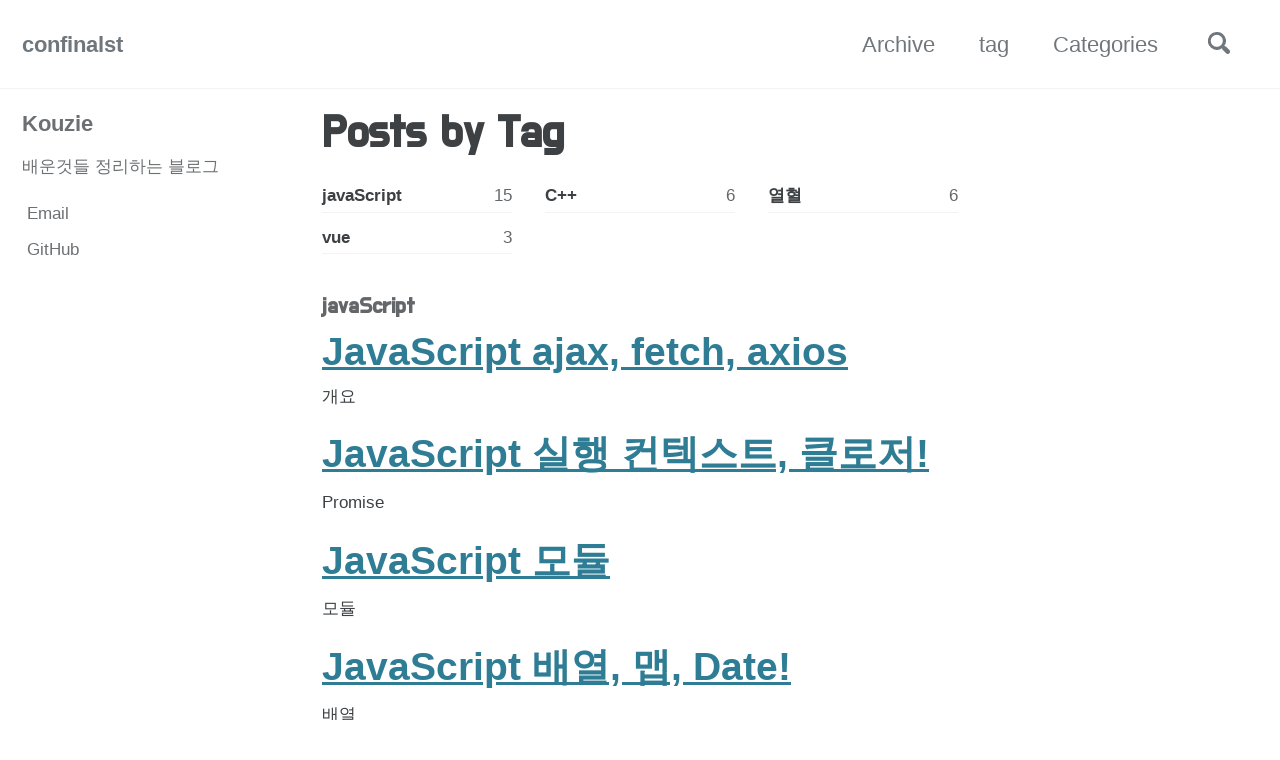

--- FILE ---
content_type: text/html; charset=utf-8
request_url: https://kouzie.github.io/tags/
body_size: 4654
content:
<!doctype html>
<!--
  Minimal Mistakes Jekyll Theme 4.19.1 by Michael Rose
  Copyright 2013-2019 Michael Rose - mademistakes.com | @mmistakes
  Free for personal and commercial use under the MIT license
  https://github.com/mmistakes/minimal-mistakes/blob/master/LICENSE
-->
<html lang="ko" class="no-js">
  <head>
    <meta charset="utf-8">

<!-- begin _includes/seo.html --><title>Posts by Tag - confinalst</title>
<meta name="description" content="아무거나 다쓰는 블로그. ">


  <meta name="author" content="Kouzie">


<meta property="og:type" content="website">
<meta property="og:locale" content="ko_KR">
<meta property="og:site_name" content="confinalst">
<meta property="og:title" content="Posts by Tag">
<meta property="og:url" content="https://kouzie.github.io/tags/">


  <meta property="og:description" content="아무거나 다쓰는 블로그. ">











  

  


<link rel="canonical" href="https://kouzie.github.io/tags/">




<script type="application/ld+json">
  {
    "@context": "https://schema.org",
    
      "@type": "Person",
      "name": "Kouzie",
      "url": "https://kouzie.github.io/"
    
  }
</script>


  <meta name="google-site-verification" content="JmtayYALa-3KSvq2cNiz0J4p0xlHXz8iylneQokE594" />





  <meta name="naver-site-verification" content="404daf3f5fac00a7b8ed5bc7f063892a0e252f80">

<!-- end _includes/seo.html -->


<link href="/feed.xml" type="application/atom+xml" rel="alternate" title="confinalst Feed">

<!-- https://t.co/dKP3o1e -->
<meta name="viewport" content="width=device-width, initial-scale=1.0">

<script>
  document.documentElement.className = document.documentElement.className.replace(/\bno-js\b/g, '') + ' js ';
</script>

<script type="text/x-mathjax-config">
  MathJax.Hub.Config({tex2jax: {inlineMath: [['$','$'], ['\\(','\\)']]}});
</script>
<script type="text/javascript" async
  src="https://cdn.mathjax.org/mathjax/latest/MathJax.js?config=TeX-MML-AM_CHTML">
</script>
<!-- For all browsers -->
<link rel="stylesheet" href="/assets/css/main.css">

<!--[if IE]>
  <style>
    /* old IE unsupported flexbox fixes */
    .greedy-nav .site-title {
      padding-right: 3em;
    }
    .greedy-nav button {
      position: absolute;
      top: 0;
      right: 0;
      height: 100%;
    }
  </style>
<![endif]-->



    <!-- start custom head snippets -->
<link href="https://fonts.googleapis.com/css2?family=Do+Hyeon&display=swap" rel="stylesheet">

<!-- insert favicons. use https://realfavicongenerator.net/ -->

<style>
    h1,
    h2,
    h3,
    h4,
    h5,
    h6 {
        font-family: 'Do Hyeon', sans-serif;
    }

    .shadow {
        box-shadow: 0 4px 8px 0 rgba(0, 0, 0, 0.2), 0 6px 20px 0 rgba(0, 0, 0, 0.19);
    }
</style>
<!-- end custom head snippets -->
  </head>

  <body class="layout--tags">
    <nav class="skip-links">
  <h2 class="screen-reader-text">Skip links</h2>
  <ul>
    <li><a href="#site-nav" class="screen-reader-shortcut">Skip to primary navigation</a></li>
    <li><a href="#main" class="screen-reader-shortcut">Skip to content</a></li>
    <li><a href="#footer" class="screen-reader-shortcut">Skip to footer</a></li>
  </ul>
</nav>

    <!--[if lt IE 9]>
<div class="notice--danger align-center" style="margin: 0;">You are using an <strong>outdated</strong> browser. Please <a href="https://browsehappy.com/">upgrade your browser</a> to improve your experience.</div>
<![endif]-->

    

<div class="masthead">
  <div class="masthead__inner-wrap">
    <div class="masthead__menu">
      <nav id="site-nav" class="greedy-nav">
        
        <a class="site-title" href="/">
          confinalst
          
        </a>
        <ul class="visible-links"><li class="masthead__menu-item">
              <a href="/year-archive/">Archive</a>
            </li><li class="masthead__menu-item">
              <a href="/tags/">tag</a>
            </li><li class="masthead__menu-item">
              <a href="/categories/">Categories</a>
            </li></ul>
        
        <button class="search__toggle" type="button">
          <span class="visually-hidden">Toggle search</span>
          <svg class="icon" width="16" height="16" xmlns="http://www.w3.org/2000/svg" viewBox="0 0 15.99 16">
            <path d="M15.5,13.12L13.19,10.8a1.69,1.69,0,0,0-1.28-.55l-0.06-.06A6.5,6.5,0,0,0,5.77,0,6.5,6.5,0,0,0,2.46,11.59a6.47,6.47,0,0,0,7.74.26l0.05,0.05a1.65,1.65,0,0,0,.5,1.24l2.38,2.38A1.68,1.68,0,0,0,15.5,13.12ZM6.4,2A4.41,4.41,0,1,1,2,6.4,4.43,4.43,0,0,1,6.4,2Z" transform="translate(-.01)"></path>
          </svg>
        </button>
        
        <button class="greedy-nav__toggle hidden" type="button">
          <span class="visually-hidden">토글 메뉴</span>
          <div class="navicon"></div>
        </button>
        <ul class="hidden-links hidden"></ul>
      </nav>
    </div>
  </div>
</div>


    <div class="initial-content">
      



<div id="main" role="main">
  
  <div class="sidebar sticky">
  


<div itemscope itemtype="https://schema.org/Person">

  

  <div class="author__content">
    
      <h3 class="author__name" itemprop="name">Kouzie</h3>
    
    
      <div class="author__bio" itemprop="description">
        <p>배운것들 정리하는 블로그</p>

      </div>
    
  </div>

  <div class="author__urls-wrapper">
    <button class="btn btn--inverse">팔로우</button>
    <ul class="author__urls social-icons">
      

      
        
          
            <li><a href="mailto:rhwldyd1996@gmail.com" rel="nofollow noopener noreferrer"><i class="fas fa-fw fa-envelope-square" aria-hidden="true"></i><span class="label">Email</span></a></li>
          
        
          
            <li><a href="https://github.com/Kouzie/" rel="nofollow noopener noreferrer"><i class="fab fa-fw fa-github" aria-hidden="true"></i><span class="label">GitHub</span></a></li>
          
        
      

      

      

      

      

      

      

      

      

      

      

      

      

      

      

      

      

      

      

      

      

      

      

      

      

      <!--
  <li>
    <a href="http://link-to-whatever-social-network.com/user/" itemprop="sameAs" rel="nofollow noopener noreferrer">
      <i class="fas fa-fw" aria-hidden="true"></i> Custom Social Profile Link
    </a>
  </li>
-->
    </ul>
  </div>
</div>

  
  </div>



  <div class="archive">
    
      <h1 id="page-title" class="page__title">Posts by Tag</h1>
    
    





<ul class="taxonomy__index">
  
    
      
    
      
    
      
        <li>
          <a href="#javascript">
            <strong>javaScript</strong> <span class="taxonomy__count">15</span>
          </a>
        </li>
      
    
      
    
  
    
      
    
      
    
      
    
      
    
  
    
      
    
      
    
      
    
      
    
  
    
      
    
      
    
      
    
      
    
  
    
      
    
      
    
      
    
      
    
  
    
      
    
      
    
      
    
      
    
  
    
      
    
      
    
      
    
      
    
  
    
      
    
      
    
      
    
      
    
  
    
      
    
      
    
      
    
      
    
  
    
      
        <li>
          <a href="#c">
            <strong>C++</strong> <span class="taxonomy__count">6</span>
          </a>
        </li>
      
    
      
        <li>
          <a href="#열혈">
            <strong>열혈</strong> <span class="taxonomy__count">6</span>
          </a>
        </li>
      
    
      
    
      
    
  
    
      
    
      
    
      
    
      
    
  
    
      
    
      
    
      
    
      
    
  
    
      
    
      
    
      
    
      
        <li>
          <a href="#vue">
            <strong>vue</strong> <span class="taxonomy__count">3</span>
          </a>
        </li>
      
    
  
    
      
    
      
    
      
    
      
    
  
    
      
    
      
    
      
    
      
    
  
</ul>


  
    
  
    
  
    
      <section id="javascript" class="taxonomy__section">
        <h2 class="archive__subtitle">javaScript</h2>
        <div class="entries-list">
          
            



<div class="list__item">
  <article class="archive__item" itemscope itemtype="https://schema.org/CreativeWork">
    
    <h2 class="archive__item-title" itemprop="headline">
      
        <a href="/javascript/JavaScript-ajax,-fetch,-axios/" rel="permalink">JavaScript ajax, fetch, axios
</a>
      
    </h2>
    
    <p class="archive__item-excerpt" itemprop="description">개요

</p>
  </article>
</div>

          
            



<div class="list__item">
  <article class="archive__item" itemscope itemtype="https://schema.org/CreativeWork">
    
    <h2 class="archive__item-title" itemprop="headline">
      
        <a href="/javascript/JavaScript-%ED%94%84%EB%A1%9C%EB%AF%B8%EC%8A%A4/" rel="permalink">JavaScript 실행 컨텍스트, 클로저!
</a>
      
    </h2>
    
    <p class="archive__item-excerpt" itemprop="description">Promise

</p>
  </article>
</div>

          
            



<div class="list__item">
  <article class="archive__item" itemscope itemtype="https://schema.org/CreativeWork">
    
    <h2 class="archive__item-title" itemprop="headline">
      
        <a href="/javascript/JavaScript-%EB%AA%A8%EB%93%88/" rel="permalink">JavaScript 모듈
</a>
      
    </h2>
    
    <p class="archive__item-excerpt" itemprop="description">모듈

</p>
  </article>
</div>

          
            



<div class="list__item">
  <article class="archive__item" itemscope itemtype="https://schema.org/CreativeWork">
    
    <h2 class="archive__item-title" itemprop="headline">
      
        <a href="/javascript/JavaScript-%EB%B0%B0%EC%97%B4,-%EB%A7%B5,-Date/" rel="permalink">JavaScript 배열, 맵, Date!
</a>
      
    </h2>
    
    <p class="archive__item-excerpt" itemprop="description">배열

</p>
  </article>
</div>

          
            



<div class="list__item">
  <article class="archive__item" itemscope itemtype="https://schema.org/CreativeWork">
    
    <h2 class="archive__item-title" itemprop="headline">
      
        <a href="/javascript/JavaScript-%EC%8B%AC%EB%B2%8C,-%EC%9D%B4%ED%84%B0%EB%9F%AC%EB%B8%94/" rel="permalink">JavaScript 심벌, 이터러블!
</a>
      
    </h2>
    
    <p class="archive__item-excerpt" itemprop="description">심벌(Symbol)

</p>
  </article>
</div>

          
            



<div class="list__item">
  <article class="archive__item" itemscope itemtype="https://schema.org/CreativeWork">
    
    <h2 class="archive__item-title" itemprop="headline">
      
        <a href="/javascript/JavaScript-%ED%81%B4%EB%9E%98%EC%8A%A4/" rel="permalink">JavaScript 클래스!
</a>
      
    </h2>
    
    <p class="archive__item-excerpt" itemprop="description">클래스

</p>
  </article>
</div>

          
            



<div class="list__item">
  <article class="archive__item" itemscope itemtype="https://schema.org/CreativeWork">
    
    <h2 class="archive__item-title" itemprop="headline">
      
        <a href="/javascript/JavaScript-%EC%8B%A4%ED%96%89%EC%BB%A8%ED%85%8D%EC%8A%A4%ED%8A%B8,-%ED%81%B4%EB%A1%9C%EC%A0%80/" rel="permalink">JavaScript 실행 컨텍스트, 클로저!
</a>
      
    </h2>
    
    <p class="archive__item-excerpt" itemprop="description">실행 컨텍스트

</p>
  </article>
</div>

          
            



<div class="list__item">
  <article class="archive__item" itemscope itemtype="https://schema.org/CreativeWork">
    
    <h2 class="archive__item-title" itemprop="headline">
      
        <a href="/javascript/JavaScript-%ED%95%A8%EC%88%98/" rel="permalink">JavaScript 함수!
</a>
      
    </h2>
    
    <p class="archive__item-excerpt" itemprop="description">함수 개요

</p>
  </article>
</div>

          
            



<div class="list__item">
  <article class="archive__item" itemscope itemtype="https://schema.org/CreativeWork">
    
    <h2 class="archive__item-title" itemprop="headline">
      
        <a href="/javascript/JavaScript-%EA%B0%9D%EC%B2%B4/" rel="permalink">JavaScript 객체!
</a>
      
    </h2>
    
    <p class="archive__item-excerpt" itemprop="description">object 개요

</p>
  </article>
</div>

          
            



<div class="list__item">
  <article class="archive__item" itemscope itemtype="https://schema.org/CreativeWork">
    
    <h2 class="archive__item-title" itemprop="headline">
      
        <a href="/javascript/JavaScript-%EC%97%B0%EC%82%B0%EC%9E%90/" rel="permalink">JavaScript 연산자!
</a>
      
    </h2>
    
    <p class="archive__item-excerpt" itemprop="description">연산자

</p>
  </article>
</div>

          
            



<div class="list__item">
  <article class="archive__item" itemscope itemtype="https://schema.org/CreativeWork">
    
    <h2 class="archive__item-title" itemprop="headline">
      
        <a href="/vue2/Vue-%EC%BB%B4%ED%8F%AC%EB%84%8C%ED%8A%B8/" rel="permalink">Vue - 컴포넌트!
</a>
      
    </h2>
    
    <p class="archive__item-excerpt" itemprop="description">vue 컴포넌트

</p>
  </article>
</div>

          
            



<div class="list__item">
  <article class="archive__item" itemscope itemtype="https://schema.org/CreativeWork">
    
    <h2 class="archive__item-title" itemprop="headline">
      
        <a href="/vue2/Vue-%EB%94%94%EB%A0%89%ED%8B%B0%EB%B8%8C/" rel="permalink">Vue - 디렉티브!
</a>
      
    </h2>
    
    <p class="archive__item-excerpt" itemprop="description">보간법 디렉티브

</p>
  </article>
</div>

          
            



<div class="list__item">
  <article class="archive__item" itemscope itemtype="https://schema.org/CreativeWork">
    
    <h2 class="archive__item-title" itemprop="headline">
      
        <a href="/javascript/JavaScript-%EC%A0%9C%EC%96%B4%EB%AC%B8/" rel="permalink">JavaScript 제어문!
</a>
      
    </h2>
    
    <p class="archive__item-excerpt" itemprop="description">for, continue, break

</p>
  </article>
</div>

          
            



<div class="list__item">
  <article class="archive__item" itemscope itemtype="https://schema.org/CreativeWork">
    
    <h2 class="archive__item-title" itemprop="headline">
      
        <a href="/javascript/JavaScript-%EB%B3%80%EC%88%98/" rel="permalink">JavaScript 변수!
</a>
      
    </h2>
    
    <p class="archive__item-excerpt" itemprop="description">읽을거리 - 자바 스크립트 시리즈

</p>
  </article>
</div>

          
            



<div class="list__item">
  <article class="archive__item" itemscope itemtype="https://schema.org/CreativeWork">
    
    <h2 class="archive__item-title" itemprop="headline">
      
        <a href="/vue2/Vue-%EA%B0%9C%EC%9A%94/" rel="permalink">Vue - 개요!
</a>
      
    </h2>
    
    <p class="archive__item-excerpt" itemprop="description">개요

</p>
  </article>
</div>

          
        </div>
        <a href="#page-title" class="back-to-top">Back to Top &uarr;</a>
      </section>
    
  
    
  

  
    
  
    
  
    
  
    
  

  
    
  
    
  
    
  
    
  

  
    
  
    
  
    
  
    
  

  
    
  
    
  
    
  
    
  

  
    
  
    
  
    
  
    
  

  
    
  
    
  
    
  
    
  

  
    
  
    
  
    
  
    
  

  
    
  
    
  
    
  
    
  

  
    
      <section id="c" class="taxonomy__section">
        <h2 class="archive__subtitle">C++</h2>
        <div class="entries-list">
          
            



<div class="list__item">
  <article class="archive__item" itemscope itemtype="https://schema.org/CreativeWork">
    
    <h2 class="archive__item-title" itemprop="headline">
      
        <a href="/c++/C++-operate-%EC%98%A4%EB%B2%84%EB%9D%BC%EC%9D%B4%EB%94%A9/" rel="permalink">C++ operate연산자 오버라이딩.md!
</a>
      
    </h2>
    
    <p class="archive__item-excerpt" itemprop="description">연산자 오버라이딩
개발 편의를 위해 생성된 인스턴스끼리, 혹은 인스턴스와 다른 변수간 연산자를 통해 연산할 수 있도록 하는것.

</p>
  </article>
</div>

          
            



<div class="list__item">
  <article class="archive__item" itemscope itemtype="https://schema.org/CreativeWork">
    
    <h2 class="archive__item-title" itemprop="headline">
      
        <a href="/c++/C++-const%EA%B0%9D%EC%B2%B4,-friend%ED%82%A4%EC%9B%8C%EB%93%9C/" rel="permalink">C++ static멤버변수, static멤버함수, const static 멤버변수, const객체, mutable키워드, friend.md!
</a>
      
    </h2>
    
    <p class="archive__item-excerpt" itemprop="description">static 멤버변수
```
class SoSimple
{
  private:
    static int simObjCnt;

public:
    SoSimple()
    {
      simObjCnt;
      cout«simObjCnt«endl;
    }
};

</p>
  </article>
</div>

          
            



<div class="list__item">
  <article class="archive__item" itemscope itemtype="https://schema.org/CreativeWork">
    
    <h2 class="archive__item-title" itemprop="headline">
      
        <a href="/c++/C++-%EA%B0%9D%EC%B1%84%EB%B0%B0%EC%97%B4,-this%ED%8F%AC%EC%9D%B8%ED%84%B0,-%EB%B3%B5%EC%82%AC%EC%83%9D%EC%84%B1%EC%9E%90/" rel="permalink">C++ 객채배열, this포인터, 복사생성자.md!
</a>
      
    </h2>
    
    <p class="archive__item-excerpt" itemprop="description">객체배열
객체 기반의 배열은 다음과 같은 형태로 선언할 수 있다.
SoSimple arrp[10];
SoSimple *ptrArray = new SoSimple[10];


</p>
  </article>
</div>

          
            



<div class="list__item">
  <article class="archive__item" itemscope itemtype="https://schema.org/CreativeWork">
    
    <h2 class="archive__item-title" itemprop="headline">
      
        <a href="/c++/C++-new&delete.-%EC%9D%B4%EB%8B%88%EC%85%9C%EB%9D%BC%EC%9D%B4%EC%A0%80/" rel="permalink">C++ new&amp;delete, 생성자, 멤버 이니셜라이저!
</a>
      
    </h2>
    
    <p class="archive__item-excerpt" itemprop="description">new &amp; delete

</p>
  </article>
</div>

          
            



<div class="list__item">
  <article class="archive__item" itemscope itemtype="https://schema.org/CreativeWork">
    
    <h2 class="archive__item-title" itemprop="headline">
      
        <a href="/c++/C++-%EC%9D%B4%EB%A6%84%EA%B3%B5%EA%B0%84,-%EC%B0%B8%EC%A1%B0%EC%9E%90/" rel="permalink">C++ 이름공간, 참조자!
</a>
      
    </h2>
    
    <p class="archive__item-excerpt" itemprop="description">이름공간(namespace)

</p>
  </article>
</div>

          
            



<div class="list__item">
  <article class="archive__item" itemscope itemtype="https://schema.org/CreativeWork">
    
    <h2 class="archive__item-title" itemprop="headline">
      
        <a href="/c++/C++-start!-overloading,-default%EA%B0%92,-const/" rel="permalink">C++ start! overloading, default값, const!
</a>
      
    </h2>
    
    <p class="archive__item-excerpt" itemprop="description">소개

</p>
  </article>
</div>

          
        </div>
        <a href="#page-title" class="back-to-top">Back to Top &uarr;</a>
      </section>
    
  
    
      <section id="열혈" class="taxonomy__section">
        <h2 class="archive__subtitle">열혈</h2>
        <div class="entries-list">
          
            



<div class="list__item">
  <article class="archive__item" itemscope itemtype="https://schema.org/CreativeWork">
    
    <h2 class="archive__item-title" itemprop="headline">
      
        <a href="/c++/C++-operate-%EC%98%A4%EB%B2%84%EB%9D%BC%EC%9D%B4%EB%94%A9/" rel="permalink">C++ operate연산자 오버라이딩.md!
</a>
      
    </h2>
    
    <p class="archive__item-excerpt" itemprop="description">연산자 오버라이딩
개발 편의를 위해 생성된 인스턴스끼리, 혹은 인스턴스와 다른 변수간 연산자를 통해 연산할 수 있도록 하는것.

</p>
  </article>
</div>

          
            



<div class="list__item">
  <article class="archive__item" itemscope itemtype="https://schema.org/CreativeWork">
    
    <h2 class="archive__item-title" itemprop="headline">
      
        <a href="/c++/C++-const%EA%B0%9D%EC%B2%B4,-friend%ED%82%A4%EC%9B%8C%EB%93%9C/" rel="permalink">C++ static멤버변수, static멤버함수, const static 멤버변수, const객체, mutable키워드, friend.md!
</a>
      
    </h2>
    
    <p class="archive__item-excerpt" itemprop="description">static 멤버변수
```
class SoSimple
{
  private:
    static int simObjCnt;

public:
    SoSimple()
    {
      simObjCnt;
      cout«simObjCnt«endl;
    }
};

</p>
  </article>
</div>

          
            



<div class="list__item">
  <article class="archive__item" itemscope itemtype="https://schema.org/CreativeWork">
    
    <h2 class="archive__item-title" itemprop="headline">
      
        <a href="/c++/C++-%EA%B0%9D%EC%B1%84%EB%B0%B0%EC%97%B4,-this%ED%8F%AC%EC%9D%B8%ED%84%B0,-%EB%B3%B5%EC%82%AC%EC%83%9D%EC%84%B1%EC%9E%90/" rel="permalink">C++ 객채배열, this포인터, 복사생성자.md!
</a>
      
    </h2>
    
    <p class="archive__item-excerpt" itemprop="description">객체배열
객체 기반의 배열은 다음과 같은 형태로 선언할 수 있다.
SoSimple arrp[10];
SoSimple *ptrArray = new SoSimple[10];


</p>
  </article>
</div>

          
            



<div class="list__item">
  <article class="archive__item" itemscope itemtype="https://schema.org/CreativeWork">
    
    <h2 class="archive__item-title" itemprop="headline">
      
        <a href="/c++/C++-new&delete.-%EC%9D%B4%EB%8B%88%EC%85%9C%EB%9D%BC%EC%9D%B4%EC%A0%80/" rel="permalink">C++ new&amp;delete, 생성자, 멤버 이니셜라이저!
</a>
      
    </h2>
    
    <p class="archive__item-excerpt" itemprop="description">new &amp; delete

</p>
  </article>
</div>

          
            



<div class="list__item">
  <article class="archive__item" itemscope itemtype="https://schema.org/CreativeWork">
    
    <h2 class="archive__item-title" itemprop="headline">
      
        <a href="/c++/C++-%EC%9D%B4%EB%A6%84%EA%B3%B5%EA%B0%84,-%EC%B0%B8%EC%A1%B0%EC%9E%90/" rel="permalink">C++ 이름공간, 참조자!
</a>
      
    </h2>
    
    <p class="archive__item-excerpt" itemprop="description">이름공간(namespace)

</p>
  </article>
</div>

          
            



<div class="list__item">
  <article class="archive__item" itemscope itemtype="https://schema.org/CreativeWork">
    
    <h2 class="archive__item-title" itemprop="headline">
      
        <a href="/c++/C++-start!-overloading,-default%EA%B0%92,-const/" rel="permalink">C++ start! overloading, default값, const!
</a>
      
    </h2>
    
    <p class="archive__item-excerpt" itemprop="description">소개

</p>
  </article>
</div>

          
        </div>
        <a href="#page-title" class="back-to-top">Back to Top &uarr;</a>
      </section>
    
  
    
  
    
  

  
    
  
    
  
    
  
    
  

  
    
  
    
  
    
  
    
  

  
    
  
    
  
    
  
    
      <section id="vue" class="taxonomy__section">
        <h2 class="archive__subtitle">vue</h2>
        <div class="entries-list">
          
            



<div class="list__item">
  <article class="archive__item" itemscope itemtype="https://schema.org/CreativeWork">
    
    <h2 class="archive__item-title" itemprop="headline">
      
        <a href="/vue2/Vue-%EC%BB%B4%ED%8F%AC%EB%84%8C%ED%8A%B8/" rel="permalink">Vue - 컴포넌트!
</a>
      
    </h2>
    
    <p class="archive__item-excerpt" itemprop="description">vue 컴포넌트

</p>
  </article>
</div>

          
            



<div class="list__item">
  <article class="archive__item" itemscope itemtype="https://schema.org/CreativeWork">
    
    <h2 class="archive__item-title" itemprop="headline">
      
        <a href="/vue2/Vue-%EB%94%94%EB%A0%89%ED%8B%B0%EB%B8%8C/" rel="permalink">Vue - 디렉티브!
</a>
      
    </h2>
    
    <p class="archive__item-excerpt" itemprop="description">보간법 디렉티브

</p>
  </article>
</div>

          
            



<div class="list__item">
  <article class="archive__item" itemscope itemtype="https://schema.org/CreativeWork">
    
    <h2 class="archive__item-title" itemprop="headline">
      
        <a href="/vue2/Vue-%EA%B0%9C%EC%9A%94/" rel="permalink">Vue - 개요!
</a>
      
    </h2>
    
    <p class="archive__item-excerpt" itemprop="description">개요

</p>
  </article>
</div>

          
        </div>
        <a href="#page-title" class="back-to-top">Back to Top &uarr;</a>
      </section>
    
  

  
    
  
    
  
    
  
    
  

  
    
  
    
  
    
  
    
  


  </div>
</div>
    </div>

    
      <div class="search-content">
        <div class="search-content__inner-wrap"><form class="search-content__form" onkeydown="return event.key != 'Enter';">
    <label class="sr-only" for="search">
      Enter your search term...
    </label>
    <input type="search" id="search" class="search-input" tabindex="-1" placeholder="Enter your search term..." />
  </form>
  <div id="results" class="results"></div></div>

      </div>
    

    <div id="footer" class="page__footer">
      <footer>
        <!-- start custom footer snippets -->

<!-- end custom footer snippets -->
        <div class="page__footer-follow">
  <ul class="social-icons">
    
      <li><strong>팔로우:</strong></li>
    

    
      
        
          <li><a href="https://github.com/Kouzie" rel="nofollow noopener noreferrer"><i class="fab fa-fw fa-github" aria-hidden="true"></i> GitHub</a></li>
        
      
    

    <li><a href="/feed.xml"><i class="fas fa-fw fa-rss-square" aria-hidden="true"></i> 피드</a></li>
  </ul>
</div>

<div class="page__footer-copyright">&copy; 2025 Kouzie. Powered by <a href="https://jekyllrb.com" rel="nofollow">Jekyll</a> &amp; <a href="https://mademistakes.com/work/minimal-mistakes-jekyll-theme/" rel="nofollow">Minimal Mistakes</a>.</div>

      </footer>
    </div>

    
  <script src="/assets/js/main.min.js"></script>
  <!-- <script src="https://kit.fontawesome.com/4eee35f757.js"></script> -->




<script src="/assets/js/lunr/lunr.min.js"></script>
<script src="/assets/js/lunr/lunr-store.js"></script>
<script src="/assets/js/lunr/lunr-en.js"></script>







  </body>
</html>
